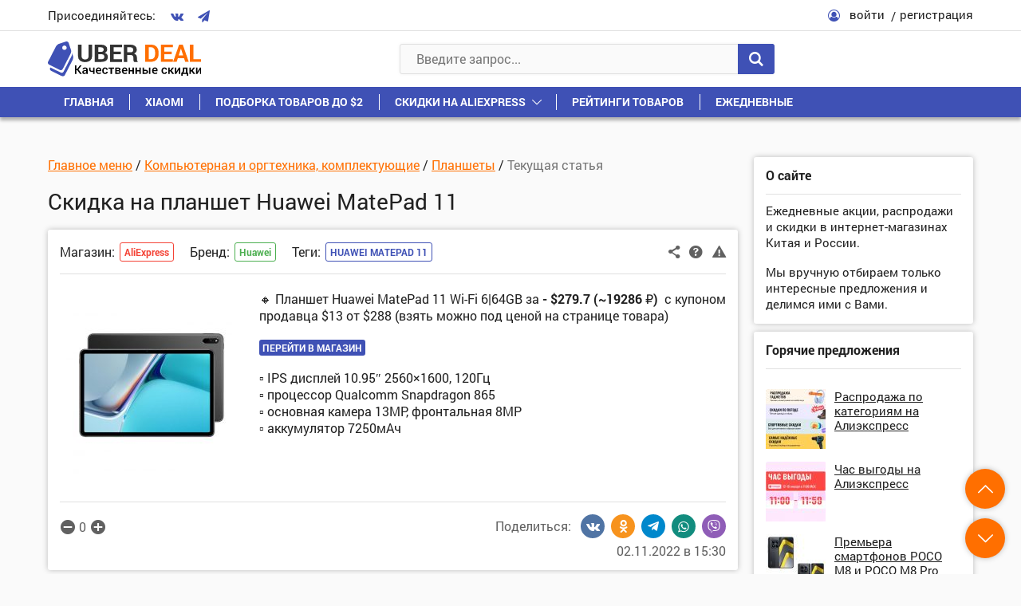

--- FILE ---
content_type: text/html; charset=UTF-8
request_url: https://uberdeal.ru/51962-skidka-na-planshet-huawei-matepad-11
body_size: 14798
content:
<!DOCTYPE html>
<html lang="ru-RU" prefix="og: http://ogp.me/ns#">
<head>
    <meta charset="UTF-8">
    <meta name="viewport" content="width=device-width, initial-scale=1.0">
    <meta http-equiv="X-UA-Compatible" content="IE=edge">
	
        <style>
            @font-face {
                font-family: 'Fontello';
                src: url('https://uberdeal.ru/wp-content/themes/uberdeal/fonts/Fontello/Fontello.woff?ver=21') format('woff'), 
                url('https://uberdeal.ru/wp-content/themes/uberdeal/fonts/Fontello/Fontello.ttf?ver=21') format('truetype');
                font-style: normal;
                font-weight: normal;
                font-display: auto;
            }
            @font-face {
                font-family: 'RobotoBold';
                src: url('https://uberdeal.ru/wp-content/themes/uberdeal/fonts/RobotoBold/RobotoBold.woff') format('woff'), 
                url('https://uberdeal.ru/wp-content/themes/uberdeal/fonts/RobotoBold/RobotoBold.ttf') format('truetype');
                font-style: normal;
                font-weight: normal;
                font-display: auto;
            }
            @font-face {
                font-family: 'RobotoRegular';
                src: url('https://uberdeal.ru/wp-content/themes/uberdeal/fonts/RobotoRegular/RobotoRegular.woff') format('woff'), 
                url('https://uberdeal.ru/wp-content/themes/uberdeal/fonts/RobotoRegular/RobotoRegular.ttf') format('truetype');
                font-style: normal;
                font-weight: normal;
                font-display: auto;
            }
        </style>


<title>Скидка на планшет Huawei MatePad 11</title><link rel="stylesheet" href="https://uberdeal.ru/wp-content/cache/min/1/e35fd07786eedf9dfec75bc7c26aac59.css" data-minify="1" />
<meta name="description" content="🔸 Планшет Huawei MatePad 11 Wi-Fi 6|64GB за $279.7 (~19286 ₽) с купоном продавца $13 от $288 (взять можно под ценой на странице товара) https://aliexpress."/>
<link rel="canonical" href="https://uberdeal.ru/51962-skidka-na-planshet-huawei-matepad-11" />
<meta property="og:locale" content="ru_RU" />
<meta property="og:type" content="article" />
<meta property="og:title" content="Скидка на планшет Huawei MatePad 11" />
<meta property="og:description" content="🔸 Планшет Huawei MatePad 11 Wi-Fi 6|64GB за $279.7 (~19286 ₽) с купоном продавца $13 от $288 (взять можно под ценой на странице товара) https://aliexpress." />
<meta property="og:url" content="https://uberdeal.ru/51962-skidka-na-planshet-huawei-matepad-11" />
<meta property="og:site_name" content="UberDeal.ru - экономим вместе" />
<meta property="article:tag" content="Huawei MatePad 11" />
<meta property="article:section" content="Планшеты" />
<meta property="og:image" content="https://uberdeal.ru/wp-content/uploads/2022/11/1667392211_post_51962_thumbnail.jpeg" />
<!-- / Yoast WordPress SEO plugin. -->












<style id='rocket-lazyload-inline-css' type='text/css'>
.rll-youtube-player{position:relative;padding-bottom:56.23%;height:0;overflow:hidden;max-width:100%;}.rll-youtube-player iframe{position:absolute;top:0;left:0;width:100%;height:100%;z-index:100;background:0 0}.rll-youtube-player img{bottom:0;display:block;left:0;margin:auto;max-width:100%;width:100%;position:absolute;right:0;top:0;border:none;height:auto;cursor:pointer;-webkit-transition:.4s all;-moz-transition:.4s all;transition:.4s all}.rll-youtube-player img:hover{-webkit-filter:brightness(75%)}.rll-youtube-player .play{height:72px;width:72px;left:50%;top:50%;margin-left:-36px;margin-top:-36px;position:absolute;background:url(https://uberdeal.ru/wp-content/plugins/wp-rocket/assets/img/youtube.png) no-repeat;cursor:pointer}
</style>
<script type='text/javascript'>
/* <![CDATA[ */
var Rcl = {"ajaxurl":"https:\/\/uberdeal.ru\/wp-admin\/admin-ajax.php","wpurl":"https:\/\/uberdeal.ru","rcl_url":"https:\/\/uberdeal.ru\/wp-content\/plugins\/wp-recall\/","user_ID":"0","nonce":"43a81277ff","local":{"save":"\u0421\u043e\u0445\u0440\u0430\u043d\u0438\u0442\u044c","close":"\u0417\u0430\u043a\u0440\u044b\u0442\u044c","wait":"\u041f\u043e\u0434\u043e\u0436\u0434\u0438\u0442\u0435","preview":"\u041f\u0440\u0435\u0434\u043f\u0440\u043e\u0441\u043c\u043e\u0442\u0440","error":"\u041e\u0448\u0438\u0431\u043a\u0430","loading":"\u0417\u0430\u0433\u0440\u0443\u0437\u043a\u0430","upload":"\u0417\u0430\u0433\u0440\u0443\u0437\u0438\u0442\u044c","requared_fields_empty":"\u0417\u0430\u043f\u043e\u043b\u043d\u0438\u0442\u0435 \u0432\u0441\u0435 \u043e\u0431\u044f\u0437\u0430\u0442\u0435\u043b\u044c\u043d\u044b\u0435 \u043f\u043e\u043b\u044f","no_repeat_pass":"\u041f\u043e\u0432\u0442\u043e\u0440 \u043f\u0430\u0440\u043e\u043b\u044f \u043d\u0435 \u0432\u0435\u0440\u043d\u044b\u0439!"},"mobile":"0","https":"1","slider":"''","post_ID":"51962","office_ID":"0"};
/* ]]> */
</script>
<script type='text/javascript' src='https://uberdeal.ru/wp-includes/js/jquery/jquery.js?ver=1.12.4'></script>




<script type='text/javascript'><!--// <![CDATA[
    (function(w,d,f,u,s,t){w[f]=w[f]||function()
    {w[f].m=w[f].m||{};w[f].z=w[f].z||[];w[f].h=w[f].h||{}
    w[f].v=w[f].v||['func='+f];switch(arguments[0])
    {case'mapZone':w[f].m[arguments[1]]=(arguments[2]||0);break;case'addZone':if(w[f].m.hasOwnProperty(arguments[1])&&(w[f].m[arguments[1]]!==0))
    {d.write('<div class="zone'+f+w[f].m[arguments[1]]+'"></div>');w[f].z.push(w[f].m[arguments[1]]);};break;case'addVar':w[f].v.push(arguments[1]+'='+escape(arguments[2]||''));break;case'display':var fired=w[f].h['fired']||0;if(fired==1)
    {break;}
    if(w[f].z.length==0)
    {break;}
    w[f].h['fired']=1;w[f].v.push('zones='+escape(w[f].z.join('|')));if(w.location)
    {w[f].v.push('loc='+escape(w.location));};if(d.referrer)
    {w[f].v.push('referer='+escape(d.referrer));};if(d.charset)
    {w[f].v.push('charset='+escape(d.charset));}
    else
    {if(d.characterSet)
    {w[f].v.push('charset='+escape(d.characterSet));}};w[f].v.push('_rnd='+Math.floor(Math.random()*99999999));t=d.getElementsByTagName("script")[0];s=d.createElement("script");s.src=u+'?'+w[f].v.join('&');s.type="text/javascript";s.async=true;t.parentNode.insertBefore(s,t);break;case'autoDisplay':d.addEventListener("DOMContentLoaded",function(){w[f]('display');return true;},false);break;default:break;}};})(window,document,'_oxbnc','//ox.bncounter.com/delivery/oxbnc.php');

_oxbnc('mapZone','InText-1','162');
_oxbnc('mapZone','SpareParts','163');
_oxbnc('mapZone','InsideTable','167');
_oxbnc('addVar','post_id','51962');
_oxbnc('addVar','screen_width',jQuery(window).width());
// ]]> --></script>
<link rel="icon" href="https://uberdeal.ru/wp-content/uploads/2019/06/cropped-favicon3-1-32x32.jpg" sizes="32x32" />
<link rel="icon" href="https://uberdeal.ru/wp-content/uploads/2019/06/cropped-favicon3-1-192x192.jpg" sizes="192x192" />
<link rel="apple-touch-icon-precomposed" href="https://uberdeal.ru/wp-content/uploads/2019/06/cropped-favicon3-1-180x180.jpg" />
<meta name="msapplication-TileImage" content="https://uberdeal.ru/wp-content/uploads/2019/06/cropped-favicon3-1-270x270.jpg" />
<style>a.recall-button,span.recall-button,.recall-button.rcl-upload-button,input[type="submit"].recall-button,input[type="submit"] .recall-button,input[type="button"].recall-button,input[type="button"] .recall-button,a.recall-button:hover,.recall-button.rcl-upload-button:hover,input[type="submit"].recall-button:hover,input[type="submit"] .recall-button:hover,input[type="button"].recall-button:hover,input[type="button"] .recall-button:hover{background: rgb(63, 81, 181);}a.recall-button.active,a.recall-button.active:hover,a.recall-button.filter-active,a.recall-button.filter-active:hover,a.data-filter.filter-active,a.data-filter.filter-active:hover{background: rgba(63, 81, 181, 0.4);}.rcl_preloader i{color: rgb(63, 81, 181);}div.status-user-rcl::before{border-color: transparent transparent transparent rgb(63, 81, 181);}.userlist.rows-list div.status-user-rcl::before{border-color: rgb(63, 81, 181) transparent transparent;}.ballun-status div.status-user-rcl{border: 1px solid rgb(63, 81, 181);}.rcl-field-input input[type="checkbox"]:checked + label.block-label::before,.rcl-field-input input[type="radio"]:checked + label.block-label::before{background: rgb(63, 81, 181);}.wp-social-login-provider-list{padding: 0px;padding-top: 6px;padding-bottom: 6px;display: flex;}.wp-social-login-provider-list a{margin-right: 4px;}</style><noscript><style id="rocket-lazyload-nojs-css">.rll-youtube-player, [data-lazy-src]{display:none !important;}</style></noscript></head>

<body class="promotion-template-default single single-promotion postid-51962">
<div class="wrapper">

	<header class="header">
		<div class="header__1">
			<div class="container header__1-container">
				<div class="socials header__socials">
					<div class="socials__text">Присоединяйтесь:</div>
					<div class="socials__list">
                                                    <a href="https://vk.com/uberdeal" class="socials__link">
                                <i class="icon-vkontakte"></i>
                            </a>
                        
                        
                                                    <a href="https://tgclick.com/uberdeal" class="socials__link">
                                <i class="icon-paper-plane"></i>
                            </a>
                        
                        
                        
					</div>
				</div>

									<div class="header__user">
						<div class="header__user-icon">
							<i class="icon-user-circle-o"></i>
						</div>
						<div class="header__user-links">
							<span class="link link_black header__user-link rcl-login">войти</span>
							<span class="link link_black header__user-link rcl-register">регистрация</span>
						</div>
					</div>
							</div>
		</div>

		<div class="header__main">
			<div class="header__2">
				<div class="container header__2-container">
					
                    <div class="header__actions">
                        <button class="header__action header__menu-toggle">
                            <span class="header__action-icon">
                                <i class="icon-menu"></i>
                            </span>
                        </button>
                        
						<a href="https://uberdeal.ru/" title="UberDeal.ru &#8212; экономим вместе" class="header__logo" rel="home">
							<img class="img-responsive" src="data:image/svg+xml,%3Csvg%20xmlns='http://www.w3.org/2000/svg'%20viewBox='0%200%200%200'%3E%3C/svg%3E" alt="alt" data-lazy-src="https://uberdeal.ru/wp-content/themes/uberdeal/img/logo.svg"><noscript><img class="img-responsive" src="https://uberdeal.ru/wp-content/themes/uberdeal/img/logo.svg" alt="alt"></noscript>
						</a>
    				</div>
                    
					<div class="header__search">
						
<form role="search" method="get" id="searchform" action="https://uberdeal.ru/" class="header__search-value" >
	<input type="text" class="input header__search-input" value=""  autocomplete="off" name="s" id="s" placeholder="Введите запрос..." required/>
	<button type="submit" class="button header__search-button">
		<i class="icon-search"></i>
	</button>
</form>
<div class="header__search-results">
	<div class="scrollbar-outer">
		<div class="header__search-content">

		</div>
	</div>
</div>
					</div>
					<div class="header__actions">
						<button class="header__action header__search-toggle">
							<span class="header__action-icon">
								<i class="icon-search"></i>
							</span>
						</button>
					</div>					
				</div>
			</div>
			<nav class="header__menu">
				<div class="container">
					<div class="header__menu-start">
						<button class="header__menu-close">
							<i class="icon-cancel"></i>
						</button>
					</div>
					<div class="header__menu-middle"></div>
					<ul id="menu-verhnee-menyu" class="header__menu-list"><li id="menu-item-74" class=" menu-item menu-item-type-custom menu-item-object-custom menu-item-home"><a class="header__menu-link"  href="https://uberdeal.ru/">Главная</a></li>
<li id="menu-item-3197" class=" menu-item menu-item-type-custom menu-item-object-custom"><a class="header__menu-link"  href="https://uberdeal.ru/brand/xiaomi">Xiaomi</a></li>
<li id="menu-item-3199" class=" menu-item menu-item-type-custom menu-item-object-custom"><a class="header__menu-link"  href="https://uberdeal.ru/category/podborka-tovarov-do-2">Подборка товаров до $2</a></li>
<li id="menu-item-12" class=" menu-item menu-item-type-custom menu-item-object-custom menu-item-has-children"><div class="header__menu-top"><a class="header__menu-link" href="https://uberdeal.ru/shop/aliexpress">Скидки на AliExpress</a>
<button class='header__menu-toggle-children'></button></div><ul class='sub-menu'>
<li id="menu-item-3196" class=" menu-item menu-item-type-custom menu-item-object-custom"><a class="header__menu-link"  href="https://uberdeal.ru/shop/banggood">Скидки в BangGood</a></li>
<li id="menu-item-11" class=" menu-item menu-item-type-custom menu-item-object-custom"><a class="header__menu-link"  href="https://uberdeal.ru/shop/jd">Скидки в JD</a></li>
<li id="menu-item-3200" class=" menu-item menu-item-type-custom menu-item-object-custom"><a class="header__menu-link"  href="https://uberdeal.ru/shop/gearbest">Скидки в GearBest</a></li>
<li id="menu-item-3201" class=" menu-item menu-item-type-custom menu-item-object-custom"><a class="header__menu-link"  href="https://uberdeal.ru/shop/mvideo">Скидки в МВидео</a></li>
<li id="menu-item-15403" class=" menu-item menu-item-type-custom menu-item-object-custom"><a class="header__menu-link"  href="https://uberdeal.ru/shop/eldorado">Скидки в Эльдорадо</a></li>
<li id="menu-item-3202" class=" menu-item menu-item-type-custom menu-item-object-custom"><a class="header__menu-link"  href="https://uberdeal.ru/category/igry-i-soft-razvlecheniya">Игры и софт, развлечения</a></li>
<li id="menu-item-3203" class=" menu-item menu-item-type-custom menu-item-object-custom"><a class="header__menu-link"  href="https://uberdeal.ru/shop/beru">Скидки в Беру</a></li>
</ul>
</li>
<li id="menu-item-15402" class=" menu-item menu-item-type-taxonomy menu-item-object-category"><a class="header__menu-link"  href="https://uberdeal.ru/category/reiting">Рейтинги товаров</a></li>
<li id="menu-item-5129" class=" menu-item menu-item-type-custom menu-item-object-custom"><a class="header__menu-link"  href="https://uberdeal.ru/category/ezhednevnye-skidki">Ежедневные</a></li>
</ul>				</div>
			</nav>
		</div>
	</header>


<div class="content">
    <div class="container">
        <div class="content__row">
            <div class="content__col-1">
                <main class="promotion-single">

                                            <div class="breadcrumbs block__categories-list" itemscope itemtype="http://schema.org/BreadcrumbList"><span itemprop="itemListElement" itemscope itemtype="http://schema.org/ListItem" class="breadcrumb-item"><a class="breadcrumb-item-content" itemscope="" itemtype="http://schema.org/Thing" itemprop="item" itemid="https://uberdeal.ru" href="https://uberdeal.ru"><span itemprop="name">Главное меню</span></a><meta itemprop="position" content="0" /></span> / <span itemprop="itemListElement" itemscope itemtype="http://schema.org/ListItem" class="breadcrumb-item"><a class="breadcrumb-item-content" itemscope="" itemtype="http://schema.org/Thing" itemprop="item" itemid="https://uberdeal.ru/category/kompyuternaya-i-orgtehnika-komplektuyushhie" href="https://uberdeal.ru/category/kompyuternaya-i-orgtehnika-komplektuyushhie"><span itemprop="name">Компьютерная и оргтехника, комплектующие</span></a><meta itemprop="position" content="1" /></span> / <span itemprop="itemListElement" itemscope itemtype="http://schema.org/ListItem" class="breadcrumb-item"><a class="breadcrumb-item-content" itemscope="" itemtype="http://schema.org/Thing" itemprop="item" itemid="https://uberdeal.ru/category/kompyuternaya-i-orgtehnika-komplektuyushhie/planshety" href="https://uberdeal.ru/category/kompyuternaya-i-orgtehnika-komplektuyushhie/planshety"><span itemprop="name">Планшеты</span></a><meta itemprop="position" content="2" /></span> / <span itemprop="itemListElement" itemscope itemtype="http://schema.org/ListItem" class="breadcrumb-item breadcrumb-item-last"><span class="breadcrumb-item-content" itemscope="" itemtype="http://schema.org/Thing" itemprop="item" itemid="https://uberdeal.ru/51962-skidka-na-planshet-huawei-matepad-11" itemprop="item">
                                        <span itemprop="name">Текущая статья</span>
                                    </span><meta itemprop="position" content="3" /></span></div>                                
                    <h1 class="title1 content__title content__title_small">
                        Скидка на планшет Huawei MatePad 11                    </h1>
                
                                    
                    <div id="post-51962" data-post-id="51962" class="block promotion">
    
    <!-- Заголовок акции -->    
    <div class="block__start">

    
    <div class="block__start-row">
 
        
        <div class="action1 block__action1">
            <span class="action1__unit open-popup-share" title="Поделиться"
               data-element-url="https://uberdeal.ru/51962-skidka-na-planshet-huawei-matepad-11"
               data-element-title="Скидка на планшет Huawei MatePad 11">
                <i class="icon-share-1"></i>
            </span>

            <a href="#help_51962" class="action1__unit open-popup help_icon_block_51962" title="Помощь по магазину">
                <i class="icon-help-circled"></i>
            </a>
        
            <span class="action1__unit rcl-login" title="Сообщить о проблеме"
               data-item-id="51962"
               data-item-page="https://uberdeal.ru/51962-skidka-na-planshet-huawei-matepad-11"
               data-report-type="article">
                <i class="icon-attention-1"></i>
            </span>
        </div>

        <div class="block__tags-container">
            <div class="block__tags"><div class="block__tags-title">Магазин:</div><div class="block__tags-box"><div class="tags tags_shops"><a href="https://uberdeal.ru/shop/aliexpress">AliExpress</a></div></div></div>            <div class="block__tags"><div class="block__tags-title">Бренд:</div><div class="block__tags-box"><div class="tags tags_brands"><a href="https://uberdeal.ru/brand/huawei">Huawei</a></div></div></div>                            <div class="block__tags">
                    <div class="block__tags-title">Теги:</div>
                    <div class="block__tags-box">
                        <div class="tags"><a href="https://uberdeal.ru/id/huawei-matepad-11" rel="tag">Huawei MatePad 11</a></div> 
                    </div>
                </div>
                    </div>
    </div>
</div>
<div class="hidden">
    <div class="popup help" id="help_51962"><div class="title4 popup__title">Помощь по магазину</div><div class="popup__box">            <div class="help__item">
                <a href="https://uberdeal.ru/4462-kak-ispolzovat-kupony-aliekspress-promokod" class="link link_black link-arrow">
                    <span class="link-arrow__icon">
                        <i class="icon-right-open-big"></i>
                    </span>
                    <span class="link-arrow__text">Как использовать купоны Алиэкспресс, промокод и купон продавца</span>
                </a>
            </div>
                        <div class="help__item">
                <a href="https://uberdeal.ru/3265-podtverdit-poluchenie-tovara" class="link link_black link-arrow">
                    <span class="link-arrow__icon">
                        <i class="icon-right-open-big"></i>
                    </span>
                    <span class="link-arrow__text">Когда и как подтвердить получение товара на алиэкспресс</span>
                </a>
            </div>
                        <div class="help__item">
                <a href="https://uberdeal.ru/3554-pamyatka-pokupatelyu-na-aliexpress" class="link link_black link-arrow">
                    <span class="link-arrow__icon">
                        <i class="icon-right-open-big"></i>
                    </span>
                    <span class="link-arrow__text">Памятка покупателю на aliexpress</span>
                </a>
            </div>
            </div></div></div>      
          
    <!-- Тело акции -->    
    <div class="block__content promotion__content">                 
                <div class="promotion__images">

            
            <a href="https://uberdeal.ru/wp-content/uploads/2022/11/1667392211_post_51962_thumbnail.jpeg" class="promotion__images-preview open-popup">
                <img src="data:image/svg+xml,%3Csvg%20xmlns='http://www.w3.org/2000/svg'%20viewBox='0%200%200%200'%3E%3C/svg%3E" alt="alt" class="img-responsive" data-lazy-src="https://uberdeal.ru/wp-content/uploads/2022/11/1667392211_post_51962_thumbnail-230x230.jpeg"><noscript><img src="https://uberdeal.ru/wp-content/uploads/2022/11/1667392211_post_51962_thumbnail-230x230.jpeg" alt="alt" class="img-responsive"></noscript>
            </a>                           
        </div> 
          
        
                    <div class="promotion__text">
                
                <p>🔸 Планшет Huawei MatePad 11 Wi-Fi 6|64GB за 
    <span class="properties__unit properties__unit_intext">
       <span class="properties__price">- $279.7 (~19286 ₽)</span>
    </span> с купоном продавца $13 от $288 (взять можно под ценой на странице товара)</p>

    <span class="properties__unit properties__unit_intext">
       <a rel="nofollow" target="_blank" href="https://go.uberdeal.ru/?r=https%3A%2F%2Faliexpress.ru%2Fitem%2F1005004627845159.html&key=ud"  class="button button_small properties__button">Перейти в магазин</a>
    </span>
<p>▫️ IPS дисплей 10.95&#8243; 2560&#215;1600, 120Гц<br />
▫️ процессор Qualcomm Snapdragon 865<br />
▫️ основная камера 13MP, фронтальная 8MP<br />
▫️ аккумулятор 7250мАч</p>
 
            </div>
            
        
            
    </div>

    <!-- Футер акции -->        
    
<div class="block__end">
    <!-- Первая строка в футере, с рейтингом -->
    <div class="block__end-row">
        <!-- Рейтинг -->
        <div class="action2 block__action2">
                            <div title='' class=' rcl-login rcl-rating-box score rating-type-promotion ' style='cursor: pointer;'><span class=" rcl-login score__unit  " data-rating="b2JqZWN0X2lkOjUxOTYyLG9iamVjdF9hdXRob3I6MSxyYXRpbmdfdHlwZTpwcm9tb3Rpb24sdXNlcl9pZDowLHJhdGluZ19zdGF0dXM6bWludXM=" data-process-click="0" title="" disabled  ><i class="rcli  rcl-login score__icon icon-minus-circle" aria-hidden="true"></i></span><span  class="rating-value score_51962"><span class="score__number rating-null">0</span></span><span class=" rcl-login score__unit  " data-rating="b2JqZWN0X2lkOjUxOTYyLG9iamVjdF9hdXRob3I6MSxyYXRpbmdfdHlwZTpwcm9tb3Rpb24sdXNlcl9pZDowLHJhdGluZ19zdGF0dXM6cGx1cw==" data-process-click="0" title="" disabled  ><i class="rcli  rcl-login score__icon icon-plus-circle" aria-hidden="true"></i></span></div>            
                    </div>

                    <div class="block__share">
                <div class="block__share-title">Поделиться:</div>
                <div class="block__share-box">
                    <span data-href="https://vk.com/share.php?url=https://uberdeal.ru/51962-skidka-na-planshet-huawei-matepad-11" onclick="window.open('https://vk.com/share.php?url=https://uberdeal.ru/51962-skidka-na-planshet-huawei-matepad-11', '', 'width=640,height=436,toolbar=0,status=0')" class="block__share-link block__share-link_vk">
                        <i class="icon-vkontakte"></i>
                    </span>
                    <span data-href="https://www.odnoklassniki.ru/dk?st.cmd=addShare&st.s=1&st._surl=https://uberdeal.ru/51962-skidka-na-planshet-huawei-matepad-11" onclick="window.open('https://www.odnoklassniki.ru/dk?st.cmd=addShare&st.s=1&st._surl=https://uberdeal.ru/51962-skidka-na-planshet-huawei-matepad-11', '', 'width=640,height=436,toolbar=0,status=0')" class="block__share-link block__share-link_ok">
                        <i class="icon-odnoklassniki"></i>
                    </span>
                    <span data-href="https://tgclick.com/share/url?url=https://uberdeal.ru/51962-skidka-na-planshet-huawei-matepad-11&text=Скидка на планшет Huawei MatePad 11" onclick="window.open('https://tgclick.com/share/url?url=https://uberdeal.ru/51962-skidka-na-planshet-huawei-matepad-11&text=Скидка на планшет Huawei MatePad 11', '', 'width=640,height=436,toolbar=0,status=0')" class="block__share-link block__share-link_tg">
                        <i class="icon-telegram"></i>
                    </span>
                    <span data-href="https://web.whatsapp.com/send?text=https://uberdeal.ru/51962-skidka-na-planshet-huawei-matepad-11" onclick="window.open('https://web.whatsapp.com/send?text=https://uberdeal.ru/51962-skidka-na-planshet-huawei-matepad-11', '', 'width=640,height=436,toolbar=0,status=0')" class="block__share-link block__share-link_wtsp">
                        <i class="icon-whatsapp"></i>
                    </span>
                    <span data-href="viber://forward?text=https://uberdeal.ru/51962-skidka-na-planshet-huawei-matepad-11" onclick="window.open('viber://forward?text=https://uberdeal.ru/51962-skidka-na-planshet-huawei-matepad-11', '', 'width=640,height=436,toolbar=0,status=0')" class="block__share-link block__share-link_vb">
                        <i class="icon-viber"></i>
                    </span>
                </div>
            </div>
            <div class="block__update">
                <div class="block__update-text">
                    <div class="block__update-time">02.11.2022  в  15:30</div>
                </div>
            </div>
            </div>

    
</div>
        
</div>

                    <div class="revive-zone__after-article">
<script type='text/javascript'><!--// <![CDATA[
_oxbnc('addZone','AfterArticle');
// ]]> --></script>
</div>

<div class="block discussion">
    <div class="discussion__tabs">
        <div class="discussion__tabs-head">
            <div class="discussion__tabs-item discussion__tabs-item_active">
                <div class="discussion__tabs-item-content1">комментарии </div>
                <div class="discussion__tabs-item-content2">
                    <div class="discussion__tabs-item-icon">
                        <i class="icon-chat"></i>
                    </div>
                    <div class="discussion__tabs-item-number"></div>
                </div>
            </div>

        </div>
        <div class="discussion__tabs-content">
            <div class="discussion__tabs-unit discussion__tabs-unit_active">
                
<!--
@todo  Обработка ситуации пользователь залогинен или не
@todo  JS обработка нажания кнопок
@todo  Провека если у поста нет комментов или посты закрыты, как это все отображается
-->

    <!-- Форма добавление нового комментария -->
    <section id="discussion__section_form" class="discussion__section ">
        <div class="title4 discussion__title">Добавить комментарий</div>

        	<div id="respond" class="comment-respond">
			</div><!-- #respond -->
	    </section>

<!-- Лучшие комментарии -->


<!-- Вывод основного дерева комментариев -->
<section class="discussion__section simple_comment">
    <div class="title4 discussion__title">Все комментарии</div>
    <ul class="comment_list comment_list--main">

    
    <!-- @todo Добавить пагинацию -->
    </ul>
</section>

            </div>
        </div>
    </div>
</div>
                        </main>
            </div>
            
            <div class="content__col-2">
                    <aside class="sidebar">
        <div class="sidebar__row">
	       <div id="custom_html-2" class="widget_text sidebar__widget widget_custom_html"><div class="title5">О сайте</div><div class="textwidget custom-html-widget"><p>
	Ежедневные акции, распродажи и скидки в интернет-магазинах Китая и России. </p>
<p>
Мы вручную отбираем только интересные предложения и делимся ими с Вами.
</p></div></div><div id="dpe_fp_widget-2" class="sidebar__widget widget_dpe_fp_widget"><div class="title5">Горячие предложения</div>	<div class="block__content">
			<div class="sidebar__post">
			<a class="sidebar__img" href="https://uberdeal.ru/93455-rasprodazha-po-kategoriyam-na-aliekspress">
				<img width="75" height="75" src="data:image/svg+xml,%3Csvg%20xmlns='http://www.w3.org/2000/svg'%20viewBox='0%200%2075%2075'%3E%3C/svg%3E" class="attachment-widget-thumbnail size-widget-thumbnail wp-post-image" alt="" data-lazy-srcset="https://uberdeal.ru/wp-content/uploads/2026/01/1768816524_post_93455_thumbnail-75x75.jpeg 75w, https://uberdeal.ru/wp-content/uploads/2026/01/1768816524_post_93455_thumbnail-150x150.jpeg 150w, https://uberdeal.ru/wp-content/uploads/2026/01/1768816524_post_93455_thumbnail-300x300.jpeg 300w, https://uberdeal.ru/wp-content/uploads/2026/01/1768816524_post_93455_thumbnail-768x768.jpeg 768w, https://uberdeal.ru/wp-content/uploads/2026/01/1768816524_post_93455_thumbnail-230x230.jpeg 230w, https://uberdeal.ru/wp-content/uploads/2026/01/1768816524_post_93455_thumbnail-760x760.jpeg 760w, https://uberdeal.ru/wp-content/uploads/2026/01/1768816524_post_93455_thumbnail-220x220.jpeg 220w, https://uberdeal.ru/wp-content/uploads/2026/01/1768816524_post_93455_thumbnail.jpeg 800w" data-lazy-sizes="(max-width: 75px) 100vw, 75px" data-lazy-src="https://uberdeal.ru/wp-content/uploads/2026/01/1768816524_post_93455_thumbnail-75x75.jpeg" /><noscript><img width="75" height="75" src="https://uberdeal.ru/wp-content/uploads/2026/01/1768816524_post_93455_thumbnail-75x75.jpeg" class="attachment-widget-thumbnail size-widget-thumbnail wp-post-image" alt="" srcset="https://uberdeal.ru/wp-content/uploads/2026/01/1768816524_post_93455_thumbnail-75x75.jpeg 75w, https://uberdeal.ru/wp-content/uploads/2026/01/1768816524_post_93455_thumbnail-150x150.jpeg 150w, https://uberdeal.ru/wp-content/uploads/2026/01/1768816524_post_93455_thumbnail-300x300.jpeg 300w, https://uberdeal.ru/wp-content/uploads/2026/01/1768816524_post_93455_thumbnail-768x768.jpeg 768w, https://uberdeal.ru/wp-content/uploads/2026/01/1768816524_post_93455_thumbnail-230x230.jpeg 230w, https://uberdeal.ru/wp-content/uploads/2026/01/1768816524_post_93455_thumbnail-760x760.jpeg 760w, https://uberdeal.ru/wp-content/uploads/2026/01/1768816524_post_93455_thumbnail-220x220.jpeg 220w, https://uberdeal.ru/wp-content/uploads/2026/01/1768816524_post_93455_thumbnail.jpeg 800w" sizes="(max-width: 75px) 100vw, 75px" /></noscript>
			</a>
			<a class="link link_black sidebar__right" href="https://uberdeal.ru/93455-rasprodazha-po-kategoriyam-na-aliekspress">Распродажа по категориям на Алиэкспресс</a>
	</div>
			<div class="sidebar__post">
			<a class="sidebar__img" href="https://uberdeal.ru/93264-chas-vygody-na-aliekspress">
				<img width="75" height="75" src="data:image/svg+xml,%3Csvg%20xmlns='http://www.w3.org/2000/svg'%20viewBox='0%200%2075%2075'%3E%3C/svg%3E" class="attachment-widget-thumbnail size-widget-thumbnail wp-post-image" alt="" data-lazy-srcset="https://uberdeal.ru/wp-content/uploads/2026/01/1768289416_post_93264_thumbnail-75x75.jpeg 75w, https://uberdeal.ru/wp-content/uploads/2026/01/1768289416_post_93264_thumbnail-150x150.jpeg 150w, https://uberdeal.ru/wp-content/uploads/2026/01/1768289416_post_93264_thumbnail-300x300.jpeg 300w, https://uberdeal.ru/wp-content/uploads/2026/01/1768289416_post_93264_thumbnail-768x768.jpeg 768w, https://uberdeal.ru/wp-content/uploads/2026/01/1768289416_post_93264_thumbnail-230x230.jpeg 230w, https://uberdeal.ru/wp-content/uploads/2026/01/1768289416_post_93264_thumbnail-760x760.jpeg 760w, https://uberdeal.ru/wp-content/uploads/2026/01/1768289416_post_93264_thumbnail-220x220.jpeg 220w, https://uberdeal.ru/wp-content/uploads/2026/01/1768289416_post_93264_thumbnail.jpeg 800w" data-lazy-sizes="(max-width: 75px) 100vw, 75px" data-lazy-src="https://uberdeal.ru/wp-content/uploads/2026/01/1768289416_post_93264_thumbnail-75x75.jpeg" /><noscript><img width="75" height="75" src="https://uberdeal.ru/wp-content/uploads/2026/01/1768289416_post_93264_thumbnail-75x75.jpeg" class="attachment-widget-thumbnail size-widget-thumbnail wp-post-image" alt="" srcset="https://uberdeal.ru/wp-content/uploads/2026/01/1768289416_post_93264_thumbnail-75x75.jpeg 75w, https://uberdeal.ru/wp-content/uploads/2026/01/1768289416_post_93264_thumbnail-150x150.jpeg 150w, https://uberdeal.ru/wp-content/uploads/2026/01/1768289416_post_93264_thumbnail-300x300.jpeg 300w, https://uberdeal.ru/wp-content/uploads/2026/01/1768289416_post_93264_thumbnail-768x768.jpeg 768w, https://uberdeal.ru/wp-content/uploads/2026/01/1768289416_post_93264_thumbnail-230x230.jpeg 230w, https://uberdeal.ru/wp-content/uploads/2026/01/1768289416_post_93264_thumbnail-760x760.jpeg 760w, https://uberdeal.ru/wp-content/uploads/2026/01/1768289416_post_93264_thumbnail-220x220.jpeg 220w, https://uberdeal.ru/wp-content/uploads/2026/01/1768289416_post_93264_thumbnail.jpeg 800w" sizes="(max-width: 75px) 100vw, 75px" /></noscript>
			</a>
			<a class="link link_black sidebar__right" href="https://uberdeal.ru/93264-chas-vygody-na-aliekspress">Час выгоды на Алиэкспресс</a>
	</div>
			<div class="sidebar__post">
			<a class="sidebar__img" href="https://uberdeal.ru/93214-premera-smartfonov-poco-m8-i-poco-m8-pro">
				<img width="75" height="75" src="data:image/svg+xml,%3Csvg%20xmlns='http://www.w3.org/2000/svg'%20viewBox='0%200%2075%2075'%3E%3C/svg%3E" class="attachment-widget-thumbnail size-widget-thumbnail wp-post-image" alt="" data-lazy-srcset="https://uberdeal.ru/wp-content/uploads/2026/01/1768205115_post_93214_thumbnail-75x75.jpeg 75w, https://uberdeal.ru/wp-content/uploads/2026/01/1768205115_post_93214_thumbnail-150x150.jpeg 150w, https://uberdeal.ru/wp-content/uploads/2026/01/1768205115_post_93214_thumbnail-300x300.jpeg 300w, https://uberdeal.ru/wp-content/uploads/2026/01/1768205115_post_93214_thumbnail-768x768.jpeg 768w, https://uberdeal.ru/wp-content/uploads/2026/01/1768205115_post_93214_thumbnail-230x230.jpeg 230w, https://uberdeal.ru/wp-content/uploads/2026/01/1768205115_post_93214_thumbnail-760x760.jpeg 760w, https://uberdeal.ru/wp-content/uploads/2026/01/1768205115_post_93214_thumbnail-220x220.jpeg 220w, https://uberdeal.ru/wp-content/uploads/2026/01/1768205115_post_93214_thumbnail.jpeg 800w" data-lazy-sizes="(max-width: 75px) 100vw, 75px" data-lazy-src="https://uberdeal.ru/wp-content/uploads/2026/01/1768205115_post_93214_thumbnail-75x75.jpeg" /><noscript><img width="75" height="75" src="https://uberdeal.ru/wp-content/uploads/2026/01/1768205115_post_93214_thumbnail-75x75.jpeg" class="attachment-widget-thumbnail size-widget-thumbnail wp-post-image" alt="" srcset="https://uberdeal.ru/wp-content/uploads/2026/01/1768205115_post_93214_thumbnail-75x75.jpeg 75w, https://uberdeal.ru/wp-content/uploads/2026/01/1768205115_post_93214_thumbnail-150x150.jpeg 150w, https://uberdeal.ru/wp-content/uploads/2026/01/1768205115_post_93214_thumbnail-300x300.jpeg 300w, https://uberdeal.ru/wp-content/uploads/2026/01/1768205115_post_93214_thumbnail-768x768.jpeg 768w, https://uberdeal.ru/wp-content/uploads/2026/01/1768205115_post_93214_thumbnail-230x230.jpeg 230w, https://uberdeal.ru/wp-content/uploads/2026/01/1768205115_post_93214_thumbnail-760x760.jpeg 760w, https://uberdeal.ru/wp-content/uploads/2026/01/1768205115_post_93214_thumbnail-220x220.jpeg 220w, https://uberdeal.ru/wp-content/uploads/2026/01/1768205115_post_93214_thumbnail.jpeg 800w" sizes="(max-width: 75px) 100vw, 75px" /></noscript>
			</a>
			<a class="link link_black sidebar__right" href="https://uberdeal.ru/93214-premera-smartfonov-poco-m8-i-poco-m8-pro">Премьера смартфонов POCO M8 и POCO M8 Pro</a>
	</div>
			<div class="sidebar__post">
			<a class="sidebar__img" href="https://uberdeal.ru/93209-rasprodazha-dni-vygody-na-aliekspress">
				<img width="75" height="75" src="data:image/svg+xml,%3Csvg%20xmlns='http://www.w3.org/2000/svg'%20viewBox='0%200%2075%2075'%3E%3C/svg%3E" class="attachment-widget-thumbnail size-widget-thumbnail wp-post-image" alt="" data-lazy-srcset="https://uberdeal.ru/wp-content/uploads/2026/01/1768201237_post_93209_thumbnail-75x75.jpeg 75w, https://uberdeal.ru/wp-content/uploads/2026/01/1768201237_post_93209_thumbnail-150x150.jpeg 150w, https://uberdeal.ru/wp-content/uploads/2026/01/1768201237_post_93209_thumbnail-300x300.jpeg 300w, https://uberdeal.ru/wp-content/uploads/2026/01/1768201237_post_93209_thumbnail-768x768.jpeg 768w, https://uberdeal.ru/wp-content/uploads/2026/01/1768201237_post_93209_thumbnail-230x230.jpeg 230w, https://uberdeal.ru/wp-content/uploads/2026/01/1768201237_post_93209_thumbnail-760x760.jpeg 760w, https://uberdeal.ru/wp-content/uploads/2026/01/1768201237_post_93209_thumbnail-220x220.jpeg 220w, https://uberdeal.ru/wp-content/uploads/2026/01/1768201237_post_93209_thumbnail.jpeg 800w" data-lazy-sizes="(max-width: 75px) 100vw, 75px" data-lazy-src="https://uberdeal.ru/wp-content/uploads/2026/01/1768201237_post_93209_thumbnail-75x75.jpeg" /><noscript><img width="75" height="75" src="https://uberdeal.ru/wp-content/uploads/2026/01/1768201237_post_93209_thumbnail-75x75.jpeg" class="attachment-widget-thumbnail size-widget-thumbnail wp-post-image" alt="" srcset="https://uberdeal.ru/wp-content/uploads/2026/01/1768201237_post_93209_thumbnail-75x75.jpeg 75w, https://uberdeal.ru/wp-content/uploads/2026/01/1768201237_post_93209_thumbnail-150x150.jpeg 150w, https://uberdeal.ru/wp-content/uploads/2026/01/1768201237_post_93209_thumbnail-300x300.jpeg 300w, https://uberdeal.ru/wp-content/uploads/2026/01/1768201237_post_93209_thumbnail-768x768.jpeg 768w, https://uberdeal.ru/wp-content/uploads/2026/01/1768201237_post_93209_thumbnail-230x230.jpeg 230w, https://uberdeal.ru/wp-content/uploads/2026/01/1768201237_post_93209_thumbnail-760x760.jpeg 760w, https://uberdeal.ru/wp-content/uploads/2026/01/1768201237_post_93209_thumbnail-220x220.jpeg 220w, https://uberdeal.ru/wp-content/uploads/2026/01/1768201237_post_93209_thumbnail.jpeg 800w" sizes="(max-width: 75px) 100vw, 75px" /></noscript>
			</a>
			<a class="link link_black sidebar__right" href="https://uberdeal.ru/93209-rasprodazha-dni-vygody-na-aliekspress">Распродажа &#171;Дни выгоды&#187; на Алиэкспресс</a>
	</div>
			<div class="sidebar__post">
			<a class="sidebar__img" href="https://uberdeal.ru/93163-premera-oneplus">
				<img width="75" height="75" src="data:image/svg+xml,%3Csvg%20xmlns='http://www.w3.org/2000/svg'%20viewBox='0%200%2075%2075'%3E%3C/svg%3E" class="attachment-widget-thumbnail size-widget-thumbnail wp-post-image" alt="" data-lazy-srcset="https://uberdeal.ru/wp-content/uploads/2026/01/1767859517_post_93163_thumbnail-75x75.png 75w, https://uberdeal.ru/wp-content/uploads/2026/01/1767859517_post_93163_thumbnail-150x150.png 150w, https://uberdeal.ru/wp-content/uploads/2026/01/1767859517_post_93163_thumbnail-300x300.png 300w, https://uberdeal.ru/wp-content/uploads/2026/01/1767859517_post_93163_thumbnail-768x768.png 768w, https://uberdeal.ru/wp-content/uploads/2026/01/1767859517_post_93163_thumbnail-230x230.png 230w, https://uberdeal.ru/wp-content/uploads/2026/01/1767859517_post_93163_thumbnail-760x760.png 760w, https://uberdeal.ru/wp-content/uploads/2026/01/1767859517_post_93163_thumbnail-220x220.png 220w, https://uberdeal.ru/wp-content/uploads/2026/01/1767859517_post_93163_thumbnail.png 800w" data-lazy-sizes="(max-width: 75px) 100vw, 75px" data-lazy-src="https://uberdeal.ru/wp-content/uploads/2026/01/1767859517_post_93163_thumbnail-75x75.png" /><noscript><img width="75" height="75" src="https://uberdeal.ru/wp-content/uploads/2026/01/1767859517_post_93163_thumbnail-75x75.png" class="attachment-widget-thumbnail size-widget-thumbnail wp-post-image" alt="" srcset="https://uberdeal.ru/wp-content/uploads/2026/01/1767859517_post_93163_thumbnail-75x75.png 75w, https://uberdeal.ru/wp-content/uploads/2026/01/1767859517_post_93163_thumbnail-150x150.png 150w, https://uberdeal.ru/wp-content/uploads/2026/01/1767859517_post_93163_thumbnail-300x300.png 300w, https://uberdeal.ru/wp-content/uploads/2026/01/1767859517_post_93163_thumbnail-768x768.png 768w, https://uberdeal.ru/wp-content/uploads/2026/01/1767859517_post_93163_thumbnail-230x230.png 230w, https://uberdeal.ru/wp-content/uploads/2026/01/1767859517_post_93163_thumbnail-760x760.png 760w, https://uberdeal.ru/wp-content/uploads/2026/01/1767859517_post_93163_thumbnail-220x220.png 220w, https://uberdeal.ru/wp-content/uploads/2026/01/1767859517_post_93163_thumbnail.png 800w" sizes="(max-width: 75px) 100vw, 75px" /></noscript>
			</a>
			<a class="link link_black sidebar__right" href="https://uberdeal.ru/93163-premera-oneplus">Премьера OnePlus</a>
	</div>
				
	</div><!-- .dpe-flexible-posts -->


</div><div id="dpe_fp_widget-3" class="sidebar__widget widget_dpe_fp_widget"><div class="title5">Ежедневные скидки</div>	<div class="block__content">
			<div class="sidebar__post">
		<a href="https://uberdeal.ru/93684-ezhednevnye-skidki-30-01-2026" class="link link_black link-arrow">
			<span class="link-arrow__icon">
				<i class="icon-right-open-big"></i>
			</span>
			<span class="link-arrow__text">Ежедневные скидки 30-01-2026</span>
		</a>
	</div>
			<div class="sidebar__post">
		<a href="https://uberdeal.ru/93671-ezhednevnye-skidki-29-01-2026" class="link link_black link-arrow">
			<span class="link-arrow__icon">
				<i class="icon-right-open-big"></i>
			</span>
			<span class="link-arrow__text">Ежедневные скидки 29-01-2026</span>
		</a>
	</div>
			<div class="sidebar__post">
		<a href="https://uberdeal.ru/93650-ezhednevnye-skidki-28-01-2026" class="link link_black link-arrow">
			<span class="link-arrow__icon">
				<i class="icon-right-open-big"></i>
			</span>
			<span class="link-arrow__text">Ежедневные скидки 28-01-2026</span>
		</a>
	</div>
				
	</div><!-- .dpe-flexible-posts -->

</div><div id="uberdeal_category_widget-3" class="sidebar__widget uberdeal_category_widget"><div class="title5"></div><ul class="sidebar__categories-list">

<li class="sidebar__categories-item"><div class="sidebar__categories-start">
                    <a class="sidebar__categories-link" href="https://uberdeal.ru/category/avtotovary">
                        <span class="sidebar__categories-title">Автотовары</span>
                        <span class="sidebar__categories-number"></span>
                    </a> 
                    <button class="sidebar__categories-toggle">
                        <i class="icon-right-open-big"></i>
                    </button>
                  </div> 
</li>
<li class="sidebar__categories-item"><div class="sidebar__categories-start">
                    <a class="sidebar__categories-link" href="https://uberdeal.ru/category/bytovaya-tehnika">
                        <span class="sidebar__categories-title">Бытовая техника</span>
                        <span class="sidebar__categories-number"></span>
                    </a> 
                    <button class="sidebar__categories-toggle">
                        <i class="icon-right-open-big"></i>
                    </button>
                  </div> 
</li>
<li class="sidebar__categories-item"><div class="sidebar__categories-start">
                    <a class="sidebar__categories-link" href="https://uberdeal.ru/category/dacha-sad-i-ogorod">
                        <span class="sidebar__categories-title">Дача, сад и огород</span>
                        <span class="sidebar__categories-number"></span>
                    </a> 
                    <button class="sidebar__categories-toggle">
                        <i class="icon-right-open-big"></i>
                    </button>
                  </div> 
</li>
<li class="sidebar__categories-item"><div class="sidebar__categories-start">
                    <a class="sidebar__categories-link" href="https://uberdeal.ru/category/detskie-tovary">
                        <span class="sidebar__categories-title">Детские товары</span>
                        <span class="sidebar__categories-number"></span>
                    </a> 
                    <button class="sidebar__categories-toggle">
                        <i class="icon-right-open-big"></i>
                    </button>
                  </div> 
</li>
<li class="sidebar__categories-item"><div class="sidebar__categories-start">
                    <a class="sidebar__categories-link" href="https://uberdeal.ru/category/dlya-zhenshhin">
                        <span class="sidebar__categories-title">Для женщин</span>
                        <span class="sidebar__categories-number"></span>
                    </a> 
                    <button class="sidebar__categories-toggle">
                        <i class="icon-right-open-big"></i>
                    </button>
                  </div> 
</li>
<li class="sidebar__categories-item"><div class="sidebar__categories-start">
                    <a class="sidebar__categories-link" href="https://uberdeal.ru/category/dlya-zhivotnyh">
                        <span class="sidebar__categories-title">Для животных</span>
                        <span class="sidebar__categories-number"></span>
                    </a> 
                    <button class="sidebar__categories-toggle">
                        <i class="icon-right-open-big"></i>
                    </button>
                  </div> 
</li>
<li class="sidebar__categories-item"><div class="sidebar__categories-start">
                    <a class="sidebar__categories-link" href="https://uberdeal.ru/category/ezhednevnye-skidki">
                        <span class="sidebar__categories-title">Ежедневные скидки</span>
                        <span class="sidebar__categories-number"></span>
                    </a> 
                    <button class="sidebar__categories-toggle">
                        <i class="icon-right-open-big"></i>
                    </button>
                  </div> 
</li>
<li class="sidebar__categories-item"><div class="sidebar__categories-start">
                    <a class="sidebar__categories-link" href="https://uberdeal.ru/category/zhenskie-perchatki">
                        <span class="sidebar__categories-title">Женские перчатки</span>
                        <span class="sidebar__categories-number"></span>
                    </a> 
                    <button class="sidebar__categories-toggle">
                        <i class="icon-right-open-big"></i>
                    </button>
                  </div> 
</li>
<li class="sidebar__categories-item"><div class="sidebar__categories-start">
                    <a class="sidebar__categories-link" href="https://uberdeal.ru/category/igry-i-soft-razvlecheniya">
                        <span class="sidebar__categories-title">Игры и софт, развлечения</span>
                        <span class="sidebar__categories-number"></span>
                    </a> 
                    <button class="sidebar__categories-toggle">
                        <i class="icon-right-open-big"></i>
                    </button>
                  </div> 
</li>
<li class="sidebar__categories-item"><div class="sidebar__categories-start">
                    <a class="sidebar__categories-link" href="https://uberdeal.ru/category/kompyuternaya-i-orgtehnika-komplektuyushhie">
                        <span class="sidebar__categories-title">Компьютерная и оргтехника, комплектующие</span>
                        <span class="sidebar__categories-number"></span>
                    </a> 
                    <button class="sidebar__categories-toggle">
                        <i class="icon-right-open-big"></i>
                    </button>
                  </div> 
</li>
<li class="sidebar__categories-item"><div class="sidebar__categories-start">
                    <a class="sidebar__categories-link" href="https://uberdeal.ru/category/krasota-i-zdorove">
                        <span class="sidebar__categories-title">Красота и здоровье</span>
                        <span class="sidebar__categories-number"></span>
                    </a> 
                    <button class="sidebar__categories-toggle">
                        <i class="icon-right-open-big"></i>
                    </button>
                  </div> 
</li>
<li class="sidebar__categories-item"><div class="sidebar__categories-start">
                    <a class="sidebar__categories-link" href="https://uberdeal.ru/category/oborudovanie-i-instrumenty">
                        <span class="sidebar__categories-title">Оборудование и инструменты</span>
                        <span class="sidebar__categories-number"></span>
                    </a> 
                    <button class="sidebar__categories-toggle">
                        <i class="icon-right-open-big"></i>
                    </button>
                  </div> 
</li>
<li class="sidebar__categories-item"><div class="sidebar__categories-start">
                    <a class="sidebar__categories-link" href="https://uberdeal.ru/category/odezhda-obuv-i-aksessuary">
                        <span class="sidebar__categories-title">Одежда, обувь и аксессуары</span>
                        <span class="sidebar__categories-number"></span>
                    </a> 
                    <button class="sidebar__categories-toggle">
                        <i class="icon-right-open-big"></i>
                    </button>
                  </div> 
</li>
<li class="sidebar__categories-item"><div class="sidebar__categories-start">
                    <a class="sidebar__categories-link" href="https://uberdeal.ru/category/osveshhenie">
                        <span class="sidebar__categories-title">Освещение</span>
                        <span class="sidebar__categories-number"></span>
                    </a> 
                    <button class="sidebar__categories-toggle">
                        <i class="icon-right-open-big"></i>
                    </button>
                  </div> 
</li>
<li class="sidebar__categories-item"><div class="sidebar__categories-start">
                    <a class="sidebar__categories-link" href="https://uberdeal.ru/category/podborka-tovarov">
                        <span class="sidebar__categories-title">Подборка товаров</span>
                        <span class="sidebar__categories-number"></span>
                    </a> 
                    <button class="sidebar__categories-toggle">
                        <i class="icon-right-open-big"></i>
                    </button>
                  </div> 
</li>
<li class="sidebar__categories-item"><div class="sidebar__categories-start">
                    <a class="sidebar__categories-link" href="https://uberdeal.ru/category/podborka-tovarov-do-2">
                        <span class="sidebar__categories-title">Подборка товаров до $2</span>
                        <span class="sidebar__categories-number"></span>
                    </a> 
                    <button class="sidebar__categories-toggle">
                        <i class="icon-right-open-big"></i>
                    </button>
                  </div> 
</li>
<li class="sidebar__categories-item"><div class="sidebar__categories-start">
                    <a class="sidebar__categories-link" href="https://uberdeal.ru/category/produkty">
                        <span class="sidebar__categories-title">Продукты</span>
                        <span class="sidebar__categories-number"></span>
                    </a> 
                    <button class="sidebar__categories-toggle">
                        <i class="icon-right-open-big"></i>
                    </button>
                  </div> 
</li>
<li class="sidebar__categories-item"><div class="sidebar__categories-start">
                    <a class="sidebar__categories-link" href="https://uberdeal.ru/category/rasprodazha">
                        <span class="sidebar__categories-title">Распродажа</span>
                        <span class="sidebar__categories-number"></span>
                    </a> 
                    <button class="sidebar__categories-toggle">
                        <i class="icon-right-open-big"></i>
                    </button>
                  </div> 
</li>
<li class="sidebar__categories-item"><div class="sidebar__categories-start">
                    <a class="sidebar__categories-link" href="https://uberdeal.ru/category/rasprodazha-11-11-den-holostyaka">
                        <span class="sidebar__categories-title">Распродажа 11.11 - День холостяка</span>
                        <span class="sidebar__categories-number"></span>
                    </a> 
                    <button class="sidebar__categories-toggle">
                        <i class="icon-right-open-big"></i>
                    </button>
                  </div> 
</li>
<li class="sidebar__categories-item"><div class="sidebar__categories-start">
                    <a class="sidebar__categories-link" href="https://uberdeal.ru/category/rasprodazhi">
                        <span class="sidebar__categories-title">Распродажи</span>
                        <span class="sidebar__categories-number"></span>
                    </a> 
                    <button class="sidebar__categories-toggle">
                        <i class="icon-right-open-big"></i>
                    </button>
                  </div> 
</li>
<li class="sidebar__categories-item"><div class="sidebar__categories-start">
                    <a class="sidebar__categories-link" href="https://uberdeal.ru/category/reiting">
                        <span class="sidebar__categories-title">Рейтинги товаров</span>
                        <span class="sidebar__categories-number"></span>
                    </a> 
                    <button class="sidebar__categories-toggle">
                        <i class="icon-right-open-big"></i>
                    </button>
                  </div> 
</li>
<li class="sidebar__categories-item"><div class="sidebar__categories-start">
                    <a class="sidebar__categories-link" href="https://uberdeal.ru/category/ryukzak">
                        <span class="sidebar__categories-title">Рюкзак</span>
                        <span class="sidebar__categories-number"></span>
                    </a> 
                    <button class="sidebar__categories-toggle">
                        <i class="icon-right-open-big"></i>
                    </button>
                  </div> 
</li>
<li class="sidebar__categories-item"><div class="sidebar__categories-start">
                    <a class="sidebar__categories-link" href="https://uberdeal.ru/category/ryukzaki-i-sumki-aksessuary">
                        <span class="sidebar__categories-title">Рюкзаки и сумки, аксессуары</span>
                        <span class="sidebar__categories-number"></span>
                    </a> 
                    <button class="sidebar__categories-toggle">
                        <i class="icon-right-open-big"></i>
                    </button>
                  </div> 
</li>
<li class="sidebar__categories-item"><div class="sidebar__categories-start">
                    <a class="sidebar__categories-link" href="https://uberdeal.ru/category/sport-i-otdyh">
                        <span class="sidebar__categories-title">Спорт и отдых</span>
                        <span class="sidebar__categories-number"></span>
                    </a> 
                    <button class="sidebar__categories-toggle">
                        <i class="icon-right-open-big"></i>
                    </button>
                  </div> 
</li>
<li class="sidebar__categories-item"><div class="sidebar__categories-start">
                    <a class="sidebar__categories-link" href="https://uberdeal.ru/category/stati">
                        <span class="sidebar__categories-title">Статьи</span>
                        <span class="sidebar__categories-number"></span>
                    </a> 
                    <button class="sidebar__categories-toggle">
                        <i class="icon-right-open-big"></i>
                    </button>
                  </div> 
</li>
<li class="sidebar__categories-item"><div class="sidebar__categories-start">
                    <a class="sidebar__categories-link" href="https://uberdeal.ru/category/telefony-i-aksessuary">
                        <span class="sidebar__categories-title">Телефоны и аксессуары</span>
                        <span class="sidebar__categories-number"></span>
                    </a> 
                    <button class="sidebar__categories-toggle">
                        <i class="icon-right-open-big"></i>
                    </button>
                  </div> 
</li>
<li class="sidebar__categories-item"><div class="sidebar__categories-start">
                    <a class="sidebar__categories-link" href="https://uberdeal.ru/category/tovary-dlya-doma">
                        <span class="sidebar__categories-title">Товары для дома</span>
                        <span class="sidebar__categories-number"></span>
                    </a> 
                    <button class="sidebar__categories-toggle">
                        <i class="icon-right-open-big"></i>
                    </button>
                  </div> 
</li>
<li class="sidebar__categories-item"><div class="sidebar__categories-start">
                    <a class="sidebar__categories-link" href="https://uberdeal.ru/category/fonarik">
                        <span class="sidebar__categories-title">фонарик</span>
                        <span class="sidebar__categories-number"></span>
                    </a> 
                    <button class="sidebar__categories-toggle">
                        <i class="icon-right-open-big"></i>
                    </button>
                  </div> 
</li>
<li class="sidebar__categories-item"><div class="sidebar__categories-start">
                    <a class="sidebar__categories-link" href="https://uberdeal.ru/category/harakteristiki-telefonov">
                        <span class="sidebar__categories-title">Характеристики телефонов</span>
                        <span class="sidebar__categories-number"></span>
                    </a> 
                    <button class="sidebar__categories-toggle">
                        <i class="icon-right-open-big"></i>
                    </button>
                  </div> 
</li>
<li class="sidebar__categories-item"><div class="sidebar__categories-start">
                    <a class="sidebar__categories-link" href="https://uberdeal.ru/category/hobbi-i-tvorchestvo">
                        <span class="sidebar__categories-title">Хобби и творчество</span>
                        <span class="sidebar__categories-number"></span>
                    </a> 
                    <button class="sidebar__categories-toggle">
                        <i class="icon-right-open-big"></i>
                    </button>
                  </div> 
</li>
<li class="sidebar__categories-item"><div class="sidebar__categories-start">
                    <a class="sidebar__categories-link" href="https://uberdeal.ru/category/hozyaistvennyi-tovary">
                        <span class="sidebar__categories-title">Хозяйственный товары</span>
                        <span class="sidebar__categories-number"></span>
                    </a> 
                    <button class="sidebar__categories-toggle">
                        <i class="icon-right-open-big"></i>
                    </button>
                  </div> 
</li>
<li class="sidebar__categories-item"><div class="sidebar__categories-start">
                    <a class="sidebar__categories-link" href="https://uberdeal.ru/category/chasy-ukrasheniya-aksessuary">
                        <span class="sidebar__categories-title">Часы, украшения, аксессуары</span>
                        <span class="sidebar__categories-number"></span>
                    </a> 
                    <button class="sidebar__categories-toggle">
                        <i class="icon-right-open-big"></i>
                    </button>
                  </div> 
</li>
<li class="sidebar__categories-item"><div class="sidebar__categories-start">
                    <a class="sidebar__categories-link" href="https://uberdeal.ru/category/chernaya-pyatnitsa">
                        <span class="sidebar__categories-title">Черная пятница</span>
                        <span class="sidebar__categories-number"></span>
                    </a> 
                    <button class="sidebar__categories-toggle">
                        <i class="icon-right-open-big"></i>
                    </button>
                  </div> 
</li>
<li class="sidebar__categories-item"><div class="sidebar__categories-start">
                    <a class="sidebar__categories-link" href="https://uberdeal.ru/category/elektronika">
                        <span class="sidebar__categories-title">Электроника</span>
                        <span class="sidebar__categories-number"></span>
                    </a> 
                    <button class="sidebar__categories-toggle">
                        <i class="icon-right-open-big"></i>
                    </button>
                  </div> 
</li>
</ul>
</div><script type='text/javascript'><!--// <![CDATA[
_oxbnc('addZone','SidebarWidget-2');
// ]]> --></script>
<div id="custom_html-3" class="widget_text sidebar__widget widget_custom_html"><div class="textwidget custom-html-widget"><div class="b-share--zen-box">
	
<div style="text-align:center">
<a rel="nofollow" target="_blank" href="https://go.uberdeal.ru/?r=https%3A%2F%2Ftgclick.com%2Fuberdeal&key=ud"  target="_blank">Канал со скидками в Телеграм<br/><br/><span>Подписаться</span></a></div>

</div></div></div>        </div>
    </aside>
            </div>
            
        </div>
    </div>
</div>

        <footer class="footer">

            <div class="footer__start">
                <div class="container">
                    <div class="footer__row">
                        <div class="footer__col">
                        <a href="https://uberdeal.ru/" title="UberDeal.ru &#8212; экономим вместе" class="footer__logo" rel="home">
                                <img class="img-responsive" src="data:image/svg+xml,%3Csvg%20xmlns='http://www.w3.org/2000/svg'%20viewBox='0%200%200%200'%3E%3C/svg%3E" alt="alt" data-lazy-src="https://uberdeal.ru/wp-content/themes/uberdeal/img/logo.svg"><noscript><img class="img-responsive" src="https://uberdeal.ru/wp-content/themes/uberdeal/img/logo.svg" alt="alt"></noscript>
                            </a>
                        </div>
                        <div class="footer__col">
                            <div class="title4 footer__head">Навигация</div>
                            <div class="footer__content">
                                <ul id="menu-nizhnee-menyu" class="footer__menu"><li id="menu-item-10949" class="menu-item menu-item-type-taxonomy menu-item-object-category menu-item-10949 page_item"><a href="https://uberdeal.ru/category/stati"><span class="footer__link-icon">
                                                            <i class="icon-right-open-big"></i>
                                                          </span>										
                                                          <span class="footer__link-text">Статьи</span></a></li>
<li id="menu-item-4160" class="menu-item menu-item-type-taxonomy menu-item-object-category menu-item-4160 page_item"><a href="https://uberdeal.ru/category/stati/magaziny"><span class="footer__link-icon">
                                                            <i class="icon-right-open-big"></i>
                                                          </span>										
                                                          <span class="footer__link-text">Магазины</span></a></li>
<li id="menu-item-4161" class="menu-item menu-item-type-taxonomy menu-item-object-category menu-item-4161 page_item"><a href="https://uberdeal.ru/category/stati/dostavka"><span class="footer__link-icon">
                                                            <i class="icon-right-open-big"></i>
                                                          </span>										
                                                          <span class="footer__link-text">Доставка</span></a></li>
<li id="menu-item-9039" class="menu-item menu-item-type-taxonomy menu-item-object-category menu-item-9039 page_item"><a href="https://uberdeal.ru/category/harakteristiki-telefonov"><span class="footer__link-icon">
                                                            <i class="icon-right-open-big"></i>
                                                          </span>										
                                                          <span class="footer__link-text">Характеристики телефонов</span></a></li>
<li id="menu-item-10948" class="menu-item menu-item-type-post_type menu-item-object-page menu-item-10948 page_item"><a href="https://uberdeal.ru/kalendar-rasprodazh-aliekspress"><span class="footer__link-icon">
                                                            <i class="icon-right-open-big"></i>
                                                          </span>										
                                                          <span class="footer__link-text">Календарь распродаж Алиэкспресс</span></a></li>
<li id="menu-item-15030" class="menu-item menu-item-type-taxonomy menu-item-object-category menu-item-15030 page_item"><a href="https://uberdeal.ru/category/reiting"><span class="footer__link-icon">
                                                            <i class="icon-right-open-big"></i>
                                                          </span>										
                                                          <span class="footer__link-text">Рейтинги товаров</span></a></li>
</ul>                            </div>
                        </div>
                        <div class="footer__col">
                            <div class="footer__box">
                                <div class="title4 footer__head">Присоединяйтесь</div>
                                <div class="footer__content">
                                    <div class="socials">
                                        <div class="socials__list">
                                                                                            <a href="https://vk.com/uberdeal" class="socials__link">
                                                    <i class="icon-vkontakte"></i>
                                                </a>
                                            
                                            
                                                                                            <a href="https://tgclick.com/uberdeal" class="socials__link">
                                                    <i class="icon-paper-plane"></i>
                                                </a>
                                            
                                            
                                                                                    </div>
                                    </div>
                                </div>
                            </div>
                            <div class="footer__box">
                                <div class="title4 footer__head">Техподдержка</div>
                                <div class="footer__content">
                                    <a href="mailto:support@uberdeal.ru" class="link link_black footer__link footer__link_mail">
                                        <span class="footer__link-icon">
                                            <i class="icon-mail-alt"></i>
                                        </span>
                                        <span class="footer__link-text">support@uberdeal.ru</span>
                                    </a>
                                </div>
                            </div>
                        </div>
                        <div class="footer__col">
                            <div class="title4 footer__head">Подписка</div>
                            <div class="footer__content">
                                <div class="subscribe">
                                    <div>Подпишитесь на email рассылку, чтобы получать новости о сайте и главных распродажах в году.</div>
                                    <div class="subscribe__form">
                                        <input type="text" class="input subscribe__input footer__subscribe-input" placeholder="Введите ваш email.." required="">
                                        <button class="button button_yellow subscribe__button">ПОДПИСАТЬСЯ</button>
                                    </div>
                                </div>
                            </div>
                        </div>
                    </div>
                </div>
            </div>

            <div class="container">
                <div class="footer__text">Вы принимаете условия <a href="https://uberdeal.ru/policy" class="link link_black">политики конфиденциальности</a> и <a href="https://uberdeal.ru/agreement" class="link link_black">пользовательского соглашения</a> каждый раз, когда пользуетесь сайтом или оставляете свои данные в любой форме на сайте uberdeal.ru</div>
            </div>

            <div class="footer__copyright">
                <div class="container">© UberDeal.ru, 2012-2026</div>
            </div>
        </footer>
        
        <!-- Кнопки вверх и вниз по правой части страницы -->
        <div class="arrows">
            <button class="arrows__button arrows__up">
                <i class="icon-up-open-big"></i>
            </button>
            <button class="arrows__button arrows__down">
                <i class="icon-down-open-big"></i>
            </button>
        </div>

     <div class="hidden">
            <div class="popup share" id="share1">
                <h4 class="title4 popup__title">Поделиться в соцсетях</h4>
                <div class="popup__box">
                    <div class="popup__social">
                        <span onclick="window.open('https://vk.com/share.php?url=https://uberdeal.ru/51962-skidka-na-planshet-huawei-matepad-11', '', 'width=640,height=436,toolbar=0,status=0')" class="popup__social-link popup__social-link_vk">
                            <i class="icon-vkontakte"></i>
                        </span>
                        <span onclick="window.open('https://connect.ok.ru/offer?url=https://uberdeal.ru/51962-skidka-na-planshet-huawei-matepad-11&title=Скидка на планшет Huawei MatePad 11', '', 'width=640,height=436,toolbar=0,status=0')" class="popup__social-link popup__social-link_ok">
                            <i class="icon-odnoklassniki"></i>
                        </span>
                        <span onclick="window.open('https://tgclick.com/share/url?url=https://uberdeal.ru/51962-skidka-na-planshet-huawei-matepad-11&text=Скидка на планшет Huawei MatePad 11', '', 'width=640,height=436,toolbar=0,status=0')" class="popup__social-link popup__social-link_tg">
                            <i class="icon-telegram"></i>
                        </span>
                        <span onclick="window.open('https://web.whatsapp.com/send?text=https://uberdeal.ru/51962-skidka-na-planshet-huawei-matepad-11', '', 'width=640,height=436,toolbar=0,status=0')" class="popup__social-link popup__social-link_wtsp">
                            <i class="icon-whatsapp"></i>
                        </span>
                        <span onclick="window.open('viber://forward?text=https://uberdeal.ru/51962-skidka-na-planshet-huawei-matepad-11', '', 'width=640,height=436,toolbar=0,status=0')" class="popup__social-link popup__social-link_vb">
                            <i class="icon-viber"></i>
                        </span>
                    </div>
                </div>
            </div>
            <form class="popup problem" id="problem1">
                <h4 class="title4 popup__title">Сообщить о проблеме</h4>
                <div class="popup__box">
                    <div class="title6 problem__subtitle">Проблема</div>
                    <label class="radio">
                        <input type="radio" name="problem" checked="" class="radio__input problem_reason" value="Грубость, хамство, троллинг">
                        <span class="radio__label">Грубость, хамство, троллинг</span>
                    </label>
                    <label class="radio">
                        <input type="radio" name="problem" class="radio__input problem_reason" value="Реклама или продажа чего-то">
                        <span class="radio__label">Реклама или продажа чего-то</span>
                    </label>
                    <label class="radio">
                        <input type="radio" name="problem" class="radio__input problem_reason" value="Другая ошибка (опишите её)">
                        <span class="radio__label">Другая ошибка (опишите её)</span>
                    </label>
                    <textarea class="textarea report-problem-message_51962" placeholder="Комментарий"></textarea>
                    <div class="popup__box">
                        <button class="button button_yellow send_problem" data-nonce="51962" data-post_id="51962">Отправить</button>
                    </div>
                </div>
            </form>
        </div>         
               
    </div> <!-- wrapper -->

    <div id="rcl-overlay"></div>
        <div id="rcl-popup"></div><div class="rcl-loginform rcl-loginform-full panel_lk_recall floatform"><a href="#" class="close-popup"><i class="rcli fa-times-circle"></i></a>	
<div class="form-tab-rcl login popup" id="login-form-rcl" style="display:block;">
<button data-fancybox-close="" class="close-popup fancybox-close-small popup__close"><i class="icon-cancel"></i></button>
    <div class="form-block-rcl"></div>    
            <div class="popup__box">
        <!--<div class="title4 popup__title">Войти через соцсети:</div>
            <div class="popup__social">
                                <a rel="nofollow" href="/wp-login.php?action=wordpress_social_authenticate&mode=login&provider=Vkontakte&redirect_to=/51962-skidka-na-planshet-huawei-matepad-11" class="popup__social-link popup__social-link_vk">
                    <i class="icon-vkontakte"></i>
                </a>
                <a rel="nofollow" href="/wp-login.php?action=wordpress_social_authenticate&mode=login&provider=Facebook&redirect_to=/51962-skidka-na-planshet-huawei-matepad-11" class="popup__social-link popup__social-link_fb">
                    <i class="icon-facebook"></i>
                </a>
                <a rel="nofollow" href="/wp-login.php?action=wordpress_social_authenticate&mode=login&provider=Twitter&redirect_to=/51962-skidka-na-planshet-huawei-matepad-11" class="popup__social-link popup__social-link_tw">
                    <i class="icon-twitter-bird"></i>
                </a>
                <a rel="nofollow" href="/wp-login.php?action=wordpress_social_authenticate&mode=login&provider=Google&redirect_to=/51962-skidka-na-planshet-huawei-matepad-11" class="popup__social-link popup__social-link_gp">
                    <i class="icon-google"></i>
                </a>
            </div>-->
    </div>
    <div class="popup__box">
        <form action="https://uberdeal.ru/51962-skidka-na-planshet-huawei-matepad-11?action-rcl=login" method="post">                    
            <div class="title4 popup__title">Вход на сайт</div>
                <input class="input login__input" required type="text" placeholder="Логин или Email адрес" value="" name="user_login">
                <input class="input login__input" required type="password" placeholder="Пароль" value="" name="user_pass">
            <label class="checkbox login__checkbox">
                <input type="checkbox" id="chck_remember" class="checkbox__input" value="1" name="rememberme">
                <span class="checkbox__label">Запомнить меня</span>
            </label>
            <div class="login__battons">
                <input type="submit" class="link-tab-form user-submit button button_yellow login__batton" name="submit-login" value="Войти">
                <input type="hidden" name="user-cookie" value="1" />
                <a href="#" class="button login__batton link-register-rcl link-tab-rcl">РЕГИСТРАЦИЯ</a>
            </div>
            <div class="login__end">
                <a href="#" class="link link-remember-rcl link-tab-rcl ">Забыли пароль?</a>
            </div>
            <input type="hidden" id="login_wpnonce" name="login_wpnonce" value="3ba937ce94" /><input type="hidden" name="_wp_http_referer" value="/51962-skidka-na-planshet-huawei-matepad-11" />            <input type="hidden" name="redirect_to" value="https://uberdeal.ru/51962-skidka-na-planshet-huawei-matepad-11">
        </form>    
    </div>
</div>

<div class="form-tab-rcl popup register" id="register-form-rcl" >
<button data-fancybox-close="" class="close-popup fancybox-close-small popup__close"><i class="icon-cancel"></i></button>
	
    <div class="form-block-rcl"></div>
    
        
    <form action="https://uberdeal.ru/51962-skidka-na-planshet-huawei-matepad-11?action-rcl=register" method="post" enctype="multipart/form-data">

                <div class="popup__box">
                    <div class="title4 popup__title">Регистрация</div>

                    <div class="register__row">
                        <div class="register__col">
                            <input required type="text" class="input login__input" placeholder="Логин" value="" name="user_login" id="login-user">
                        </div>
                        <div class="register__col">
                            <input required type="email" class="input login__input"  placeholder="Email адрес" value="" name="user_email" id="email-user">
                        </div>

                        <div class="register__col"><input class="input login__input" placeholder="Пароль" required type="password" value="" id="primary-pass-user" name="user_pass"></div><div class="register__col">
						<input class="input login__input" placeholder="Пароль еще раз" required id="secondary-pass-user" type="password" value="" name="user_secondary_pass">
					<div id="notice-chek-password"></div>
				</div>
				<div class="register__col"><div class="g-recaptcha" data-sitekey="6Lcxh4EUAAAAAKlqsTB3AUlDdl84Pm0Y7YZyPxEF" style="transform:scale(0.77);-webkit-transform:scale(0.77);transform-origin:0 0;-webkit-transform-origin:0 0;"></div></div>
                        <div class="register__col">
                            <input type="submit" value="ЗАРЕГИСТРИРОВАТЬСЯ"  name="submit-register" class="button button_yellow register__button"/>
                        </div>
                    </div>
                </div>
                 <div class="popup__box">
                    <!-- <div class="title4 popup__title">Или можете войти через соцсети:</div>
                        <div class="popup__social">
                            <a rel="nofollow" href="/wp-login.php?action=wordpress_social_authenticate&mode=login&provider=Vkontakte&redirect_to=/51962-skidka-na-planshet-huawei-matepad-11" class="popup__social-link popup__social-link_vk">
                                <i class="icon-vkontakte"></i>
                            </a>
                          <a rel="nofollow" href="/wp-login.php?action=wordpress_social_authenticate&mode=login&provider=Facebook&redirect_to=/51962-skidka-na-planshet-huawei-matepad-11" class="popup__social-link popup__social-link_fb">
                                <i class="icon-facebook"></i>
                            </a>
                            <a rel="nofollow" href="/wp-login.php?action=wordpress_social_authenticate&mode=login&provider=Twitter&redirect_to=/51962-skidka-na-planshet-huawei-matepad-11" class="popup__social-link popup__social-link_tw">
                                <i class="icon-twitter-bird"></i>
                            </a>
                            <a rel="nofollow" href="/wp-login.php?action=wordpress_social_authenticate&mode=login&provider=Google&redirect_to=/51962-skidka-na-planshet-huawei-matepad-11" class="popup__social-link popup__social-link_gp">
                                <i class="icon-google"></i>
                            </a>
                                                    </div>
                </div> -->
                <input type="hidden" id="register_wpnonce" name="register_wpnonce" value="a5d2ee4eb8" /><input type="hidden" name="_wp_http_referer" value="/51962-skidka-na-planshet-huawei-matepad-11" />                <input type="hidden" name="redirect_to" value="https://uberdeal.ru/51962-skidka-na-planshet-huawei-matepad-11">
    </form>
</div><div class="form-tab-rcl popup recovery" id="remember-form-rcl">
<button data-fancybox-close="" class="close-popup fancybox-close-small popup__close"><i class="icon-cancel"></i></button>
    <div class="popup__box">
        <div class="title4 popup__title">Восстановление пароля</div> 

    <div class="form-block-rcl"></div>

            <form action="https://uberdeal.ru/wp-login.php?action=lostpassword" method="post">
            <div class="form-block-rcl default-field">
                <input required type="text" class="input login__input" placeholder="Логин или Email адрес" value="" name="user_login">
            </div>
            <div class="form-block-rcl">
                <div class="g-recaptcha" data-sitekey="6Lcxh4EUAAAAAKlqsTB3AUlDdl84Pm0Y7YZyPxEF" style="transform:scale(0.77);-webkit-transform:scale(0.77);transform-origin:0 0;-webkit-transform-origin:0 0;"></div>            </div>
            <div class="form-block-rcl">
                <input type="submit" class="button button_yellow recovery__button link-tab-form" name="remember-login" value="Получить новый пароль">
                <input type="hidden" id="_wpnonce" name="_wpnonce" value="df74867021" /><input type="hidden" name="_wp_http_referer" value="/51962-skidka-na-planshet-huawei-matepad-11" />                <input type="hidden" name="redirect_to" value="https://uberdeal.ru/51962-skidka-na-planshet-huawei-matepad-11?action-rcl=remember&remember=success">
            </div>
        </form>
        </div>
</div>

</div><script type='text/javascript'><!--// <![CDATA[
_oxbnc('display');
// ]]> --></script>




<script type='text/javascript' src='https://uberdeal.ru/wp-content/themes/uberdeal/js/libs.js?ver=21'></script>
<script type='text/javascript'>
/* <![CDATA[ */
var ubOptions = {"ajaxUrl":"https:\/\/uberdeal.ru\/wp-admin\/admin-ajax.php","userLogged":"0"};
/* ]]> */
</script>
<script type='text/javascript' src='https://uberdeal.ru/wp-content/themes/uberdeal/js/scripts.js?ver=21'></script>
<script type='text/javascript'>
/* <![CDATA[ */
var q2w3_sidebar_options = [{"sidebar":"primary_sidebar","margin_top":100,"margin_bottom":0,"stop_id":"","screen_max_width":640,"screen_max_height":0,"width_inherit":false,"refresh_interval":1500,"window_load_hook":false,"disable_mo_api":false,"widgets":["custom_html-3"]}];
/* ]]> */
</script>

<script>
            window.lazyLoadOptions = {
                elements_selector: "img[data-lazy-src],.rocket-lazyload,iframe[data-lazy-src]",
                data_src: "lazy-src",
                data_srcset: "lazy-srcset",
                data_sizes: "lazy-sizes",
                class_loading: "lazyloading",
                class_loaded: "lazyloaded",
                threshold: 300,
                callback_loaded: function(element) {
                    if ( element.tagName === "IFRAME" && element.dataset.rocketLazyload == "fitvidscompatible" ) {
                        if (element.classList.contains("lazyloaded") ) {
                            if (typeof window.jQuery != "undefined") {
                                if (jQuery.fn.fitVids) {
                                    jQuery(element).parent().fitVids();
                                }
                            }
                        }
                    }
                }};
        window.addEventListener('LazyLoad::Initialized', function (e) {
            var lazyLoadInstance = e.detail.instance;
        
            if (window.MutationObserver) {
                var observer = new MutationObserver(function(mutations) {
                    var image_count = 0;
                    var iframe_count = 0;
                    var rocketlazy_count = 0;

                    mutations.forEach(function(mutation) {
                        for (i = 0; i < mutation.addedNodes.length; i++) {
                            if (typeof mutation.addedNodes[i].getElementsByTagName !== 'function') {
                                return;
                            }

                           if (typeof mutation.addedNodes[i].getElementsByClassName !== 'function') {
                                return;
                            }

                            images = mutation.addedNodes[i].getElementsByTagName('img');
                            is_image = mutation.addedNodes[i].tagName == "IMG";
                            iframes = mutation.addedNodes[i].getElementsByTagName('iframe');
                            is_iframe = mutation.addedNodes[i].tagName == "IFRAME";
                            rocket_lazy = mutation.addedNodes[i].getElementsByClassName('rocket-lazyload');

                            image_count += images.length;
			                iframe_count += iframes.length;
			                rocketlazy_count += rocket_lazy.length;
                            
                            if(is_image){
                                image_count += 1;
                            }

                            if(is_iframe){
                                iframe_count += 1;
                            }
                        }
                    } );

                    if(image_count > 0 || iframe_count > 0 || rocketlazy_count > 0){
                        lazyLoadInstance.update();
                    }
                } );
                
                var b      = document.getElementsByTagName("body")[0];
                var config = { childList: true, subtree: true };
                
                observer.observe(b, config);
            }
        }, false);
        </script><script data-no-minify="1" async src="https://uberdeal.ru/wp-content/plugins/wp-rocket/assets/js/lazyload/11.0.6/lazyload.min.js"></script>
        <!-- Yandex.Metrika counter -->
    
    

        <script src="https://uberdeal.ru/wp-content/cache/min/1/9b92448b94af8ce047d77882bccdb5c3.js" data-minify="1"></script></body>
</html>
<!-- This website is like a Rocket, isn't it? Performance optimized by WP Rocket. Learn more: https://wp-rocket.me -->